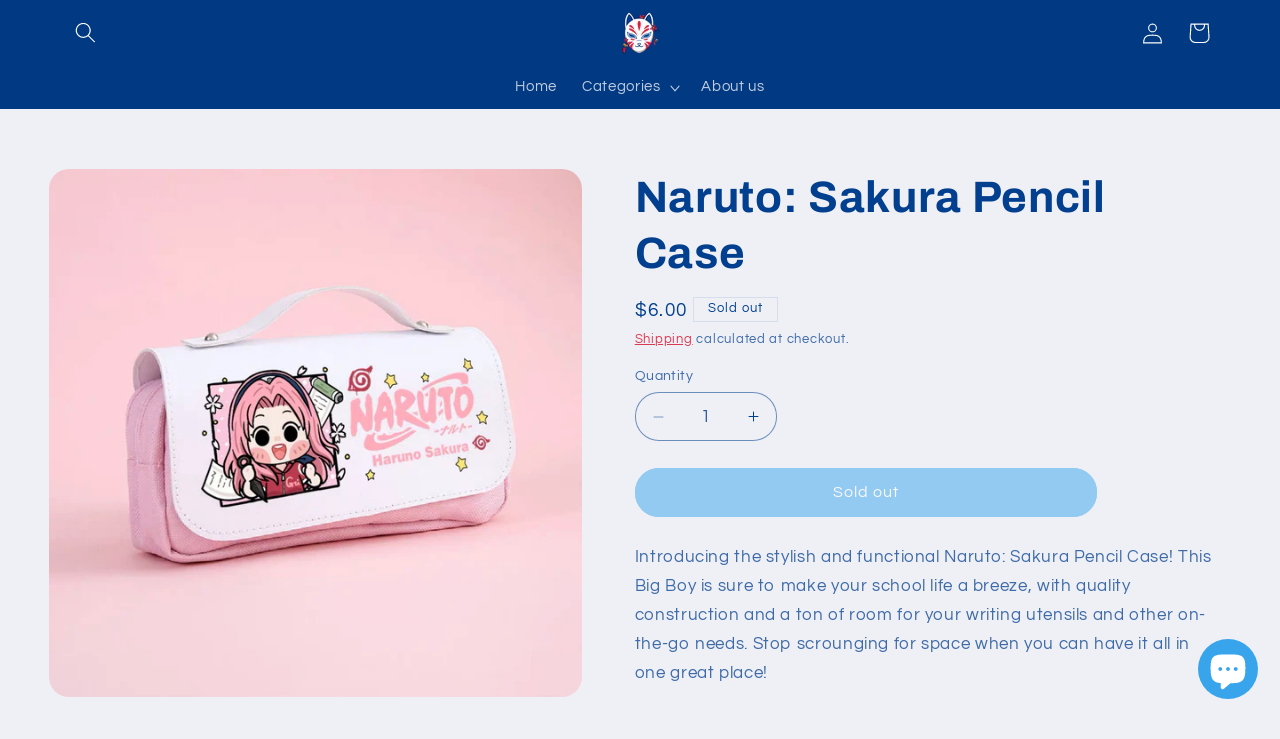

--- FILE ---
content_type: application/x-javascript
request_url: https://app.cart-bot.net/public/status/shop/852797.myshopify.com.js?1766324622
body_size: -322
content:
var giftbee_settings_updated='1761478044c';